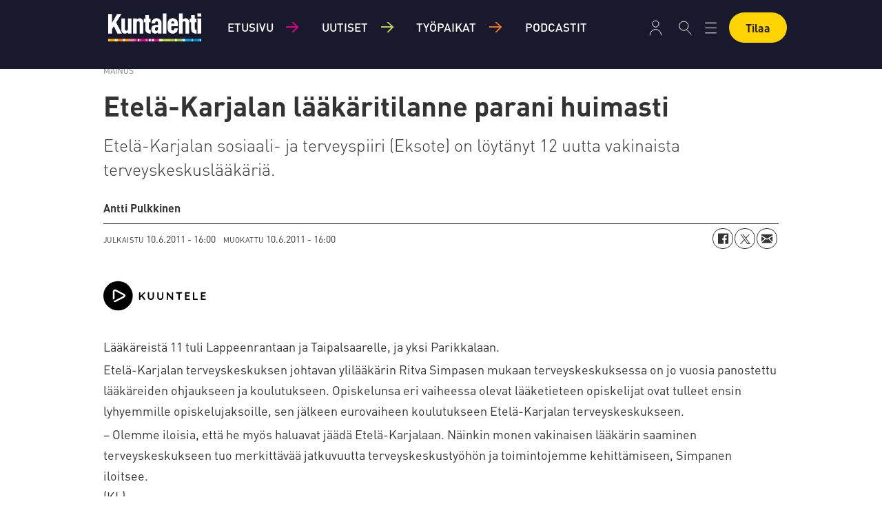

--- FILE ---
content_type: text/html; charset=UTF-8
request_url: https://www.kuntalehti.fi/uutiset/etelae-karjalan-laeaekaeritilanne-parani-huimasti/281993
body_size: 15314
content:
<!DOCTYPE html>
<html lang="fi-FI" dir="ltr" class="resp_fonts">

    <head>
                
                <script type="module">
                    import { ClientAPI } from '/view-resources/baseview/public/common/ClientAPI/index.js?v=1768294132-L4';
                    window.labClientAPI = new ClientAPI({
                        pageData: {
                            url: 'https://www.kuntalehti.fi/uutiset/etelae-karjalan-laeaekaeritilanne-parani-huimasti/281993',
                            pageType: 'article',
                            pageId: '281993',
                            section: 'uutiset',
                            title: 'Etelä-Karjalan lääkäritilanne parani huimasti',
                            seotitle: 'Etelä-Karjalan lääkäritilanne parani huimasti | Kuntalehti',
                            sometitle: 'Etelä-Karjalan lääkäritilanne parani huimasti | Kuntalehti',
                            description: 'Etelä-Karjalan sosiaali- ja terveyspiiri (Eksote) on löytänyt 12 uutta vakinaista terveyskeskuslääkäriä.',
                            seodescription: 'Etelä-Karjalan sosiaali- ja terveyspiiri (Eksote) on löytänyt 12 uutta vakinaista terveyskeskuslääkäriä.',
                            somedescription: 'Etelä-Karjalan sosiaali- ja terveyspiiri (Eksote) on löytänyt 12 uutta vakinaista terveyskeskuslääkäriä.',
                            device: 'desktop',
                            cmsVersion: '4.2.15',
                            contentLanguage: 'fi-FI',
                            published: '2011-06-10T13:00:00.000Z',
                            tags: ["uutiset"],
                            bylines: ["Antti Pulkkinen "],
                            site: {
                                domain: 'https://www.kuntalehti.fi',
                                id: '3',
                                alias: 'kuntalehti'
                            }
                            // Todo: Add paywall info ...
                        },
                        debug: false
                    });
                </script>

                <title>Etelä-Karjalan lääkäritilanne parani huimasti | Kuntalehti</title>
                <meta name="title" content="Etelä-Karjalan lääkäritilanne parani huimasti | Kuntalehti">
                <meta name="description" content="Etelä-Karjalan sosiaali- ja terveyspiiri (Eksote) on löytänyt 12 uutta vakinaista terveyskeskuslääkäriä.">
                <meta http-equiv="Content-Type" content="text/html; charset=utf-8">
                <link rel="canonical" href="https://www.kuntalehti.fi/uutiset/etelae-karjalan-laeaekaeritilanne-parani-huimasti/281993">
                <meta name="viewport" content="width=device-width, initial-scale=1">
                
                <meta property="og:type" content="article">
                <meta property="og:title" content="Etelä-Karjalan lääkäritilanne parani huimasti | Kuntalehti">
                <meta property="og:description" content="Etelä-Karjalan sosiaali- ja terveyspiiri (Eksote) on löytänyt 12 uutta vakinaista terveyskeskuslääkäriä.">
                <meta property="article:published_time" content="2011-06-10T13:00:00.000Z">
                <meta property="article:modified_time" content="2011-06-10T13:00:00.000Z">
                <meta property="article:author" content="Antti Pulkkinen ">
                <meta property="article:tag" content="uutiset">
                <meta property="og:image" content="https://www.kuntalehti.fi/view-resources/dachser2/public/kuntalehti/favicons/apple-touch-icon.png">
                <meta property="og:image:width" content="1200">
                <meta property="og:image:height" content="684">
                <meta name="twitter:card" content="summary_large_image">
                
                <meta name="twitter:title" content="Etelä-Karjalan lääkäritilanne parani huimasti | Kuntalehti">
                <meta name="twitter:description" content="Etelä-Karjalan sosiaali- ja terveyspiiri (Eksote) on löytänyt 12 uutta vakinaista terveyskeskuslääkäriä.">
                <meta name="twitter:image" content="https://www.kuntalehti.fi/view-resources/dachser2/public/kuntalehti/favicons/apple-touch-icon.png">
                <link rel="alternate" type="application/json+oembed" href="https://www.kuntalehti.fi/uutiset/etelae-karjalan-laeaekaeritilanne-parani-huimasti/281993?lab_viewport=oembed">

                
                <script rel="preload" href="https://static.voiceintuitive.com/widget.js" as="script"></script><script >
document.addEventListener("DOMContentLoaded", () => {
const container = document.querySelector("#main > div.bodytext.large-12.small-12.medium-12");
if (container) {
const newDiv = document.createElement("div");
newDiv.id = "voice-intuitive-root";
newDiv.className = "large-12";

container.insertBefore(newDiv, container.firstChild);
}
});
</script>
                
                
                <meta property="og:url" content="https://www.kuntalehti.fi/uutiset/etelae-karjalan-laeaekaeritilanne-parani-huimasti/281993">
                        <link type="image/x-icon" rel="icon" href="/view-resources/dachser2/public/kuntalehti/favicons/favicon.ico">
                        <link type="image/svg+xml" rel="icon" href="/view-resources/dachser2/public/kuntalehti/favicons/favicon.svg">
                        <link type="image/png" rel="icon" sizes="96x96" href="/view-resources/dachser2/public/kuntalehti/favicons/favicon-96x96.png">
                        <link type="image/png" rel="icon" sizes="192x192" href="/view-resources/dachser2/public/kuntalehti/favicons/web-app-manifest-192x192.png">
                        <link type="image/png" rel="icon" sizes="512x512" href="/view-resources/dachser2/public/kuntalehti/favicons/web-app-manifest-512x512.png">
                        <link type="image/png" rel="apple-touch-icon" sizes="180x180" href="/view-resources/dachser2/public/kuntalehti/favicons/apple-touch-icon.png">
                    
                <link href="https://fonts.googleapis.com/css?family=Merriweather:300,400,700,900" rel="stylesheet"  media="print" onload="this.media='all'" >
                <link rel="stylesheet" href="/view-resources/view/css/grid.css?v=1768294132-L4">
                <link rel="stylesheet" href="/view-resources/view/css/main.css?v=1768294132-L4">
                <link rel="stylesheet" href="/view-resources/view/css/colors.css?v=1768294132-L4">
                <link rel="stylesheet" href="/view-resources/view/css/print.css?v=1768294132-L4" media="print">
                <link rel="stylesheet" href="/view-resources/view/css/foundation-icons/foundation-icons.css?v=1768294132-L4">
                <link rel="stylesheet" href="/view-resources/view/css/site/kuntalehti.css?v=1768294132-L4">
                <style data-key="custom_properties">
                    :root{--primary: rgba(0,0,0,1);--secondary: rgba(255,255,255,1);--tertiary: rgba(142,216,248,1);--quaternary: rgba(244,121,32,1);--bg-primary: rgba(255,255,255,1);--bg-secondary: rgba(0,0,0,1);--bg-tertiary: rgba(25,25,45,1);--bg-quaternary: rgba(48,48,66,1);--bg-quinary: rgba(255,212,0,1);--bg-senary: rgba(230,243,249,1);--bg-septenary: rgba(142,216,248,1);--bg-octonary: rgba(244,121,32,1);}
                </style>
                <style data-key="background_colors">
                    .bg-primary {background-color: rgba(255,255,255,1);}.bg-secondary {background-color: rgba(0,0,0,1);color: #fff;}.bg-tertiary {background-color: rgba(25,25,45,1);color: #fff;}.bg-quaternary {background-color: rgba(48,48,66,1);color: #fff;}.bg-quinary {background-color: rgba(255,212,0,1);}.bg-senary {background-color: rgba(230,243,249,1);}.bg-septenary {background-color: rgba(142,216,248,1);}.bg-octonary {background-color: rgba(244,121,32,1);}@media (max-width: 1023px) { .color_mobile_bg-primary {background-color: rgba(255,255,255,1);}}@media (max-width: 1023px) { .color_mobile_bg-secondary {background-color: rgba(0,0,0,1);color: #fff;}}@media (max-width: 1023px) { .color_mobile_bg-tertiary {background-color: rgba(25,25,45,1);color: #fff;}}@media (max-width: 1023px) { .color_mobile_bg-quaternary {background-color: rgba(48,48,66,1);color: #fff;}}@media (max-width: 1023px) { .color_mobile_bg-quinary {background-color: rgba(255,212,0,1);}}@media (max-width: 1023px) { .color_mobile_bg-senary {background-color: rgba(230,243,249,1);}}@media (max-width: 1023px) { .color_mobile_bg-septenary {background-color: rgba(142,216,248,1);}}@media (max-width: 1023px) { .color_mobile_bg-octonary {background-color: rgba(244,121,32,1);}}
                </style>
                <style data-key="background_colors_opacity">
                    .bg-primary.op-bg_20 {background-color: rgba(255, 255, 255, 0.2);}.bg-primary.op-bg_40 {background-color: rgba(255, 255, 255, 0.4);}.bg-primary.op-bg_60 {background-color: rgba(255, 255, 255, 0.6);}.bg-primary.op-bg_80 {background-color: rgba(255, 255, 255, 0.8);}.bg-secondary.op-bg_20 {background-color: rgba(0, 0, 0, 0.2);color: #fff;}.bg-secondary.op-bg_40 {background-color: rgba(0, 0, 0, 0.4);color: #fff;}.bg-secondary.op-bg_60 {background-color: rgba(0, 0, 0, 0.6);color: #fff;}.bg-secondary.op-bg_80 {background-color: rgba(0, 0, 0, 0.8);color: #fff;}.bg-tertiary.op-bg_20 {background-color: rgba(25, 25, 45, 0.2);color: #fff;}.bg-tertiary.op-bg_40 {background-color: rgba(25, 25, 45, 0.4);color: #fff;}.bg-tertiary.op-bg_60 {background-color: rgba(25, 25, 45, 0.6);color: #fff;}.bg-tertiary.op-bg_80 {background-color: rgba(25, 25, 45, 0.8);color: #fff;}.bg-quaternary.op-bg_20 {background-color: rgba(48, 48, 66, 0.2);color: #fff;}.bg-quaternary.op-bg_40 {background-color: rgba(48, 48, 66, 0.4);color: #fff;}.bg-quaternary.op-bg_60 {background-color: rgba(48, 48, 66, 0.6);color: #fff;}.bg-quaternary.op-bg_80 {background-color: rgba(48, 48, 66, 0.8);color: #fff;}.bg-quinary.op-bg_20 {background-color: rgba(255, 212, 0, 0.2);}.bg-quinary.op-bg_40 {background-color: rgba(255, 212, 0, 0.4);}.bg-quinary.op-bg_60 {background-color: rgba(255, 212, 0, 0.6);}.bg-quinary.op-bg_80 {background-color: rgba(255, 212, 0, 0.8);}.bg-senary.op-bg_20 {background-color: rgba(230, 243, 249, 0.2);}.bg-senary.op-bg_40 {background-color: rgba(230, 243, 249, 0.4);}.bg-senary.op-bg_60 {background-color: rgba(230, 243, 249, 0.6);}.bg-senary.op-bg_80 {background-color: rgba(230, 243, 249, 0.8);}.bg-septenary.op-bg_20 {background-color: rgba(142, 216, 248, 0.2);}.bg-septenary.op-bg_40 {background-color: rgba(142, 216, 248, 0.4);}.bg-septenary.op-bg_60 {background-color: rgba(142, 216, 248, 0.6);}.bg-septenary.op-bg_80 {background-color: rgba(142, 216, 248, 0.8);}.bg-octonary.op-bg_20 {background-color: rgba(244, 121, 32, 0.2);}.bg-octonary.op-bg_40 {background-color: rgba(244, 121, 32, 0.4);}.bg-octonary.op-bg_60 {background-color: rgba(244, 121, 32, 0.6);}.bg-octonary.op-bg_80 {background-color: rgba(244, 121, 32, 0.8);}@media (max-width: 1023px) { .color_mobile_bg-primary.op-bg_20 {background-color: rgba(255, 255, 255, 0.2);}}@media (max-width: 1023px) { .color_mobile_bg-primary.op-bg_40 {background-color: rgba(255, 255, 255, 0.4);}}@media (max-width: 1023px) { .color_mobile_bg-primary.op-bg_60 {background-color: rgba(255, 255, 255, 0.6);}}@media (max-width: 1023px) { .color_mobile_bg-primary.op-bg_80 {background-color: rgba(255, 255, 255, 0.8);}}@media (max-width: 1023px) { .color_mobile_bg-secondary.op-bg_20 {background-color: rgba(0, 0, 0, 0.2);color: #fff;}}@media (max-width: 1023px) { .color_mobile_bg-secondary.op-bg_40 {background-color: rgba(0, 0, 0, 0.4);color: #fff;}}@media (max-width: 1023px) { .color_mobile_bg-secondary.op-bg_60 {background-color: rgba(0, 0, 0, 0.6);color: #fff;}}@media (max-width: 1023px) { .color_mobile_bg-secondary.op-bg_80 {background-color: rgba(0, 0, 0, 0.8);color: #fff;}}@media (max-width: 1023px) { .color_mobile_bg-tertiary.op-bg_20 {background-color: rgba(25, 25, 45, 0.2);color: #fff;}}@media (max-width: 1023px) { .color_mobile_bg-tertiary.op-bg_40 {background-color: rgba(25, 25, 45, 0.4);color: #fff;}}@media (max-width: 1023px) { .color_mobile_bg-tertiary.op-bg_60 {background-color: rgba(25, 25, 45, 0.6);color: #fff;}}@media (max-width: 1023px) { .color_mobile_bg-tertiary.op-bg_80 {background-color: rgba(25, 25, 45, 0.8);color: #fff;}}@media (max-width: 1023px) { .color_mobile_bg-quaternary.op-bg_20 {background-color: rgba(48, 48, 66, 0.2);color: #fff;}}@media (max-width: 1023px) { .color_mobile_bg-quaternary.op-bg_40 {background-color: rgba(48, 48, 66, 0.4);color: #fff;}}@media (max-width: 1023px) { .color_mobile_bg-quaternary.op-bg_60 {background-color: rgba(48, 48, 66, 0.6);color: #fff;}}@media (max-width: 1023px) { .color_mobile_bg-quaternary.op-bg_80 {background-color: rgba(48, 48, 66, 0.8);color: #fff;}}@media (max-width: 1023px) { .color_mobile_bg-quinary.op-bg_20 {background-color: rgba(255, 212, 0, 0.2);}}@media (max-width: 1023px) { .color_mobile_bg-quinary.op-bg_40 {background-color: rgba(255, 212, 0, 0.4);}}@media (max-width: 1023px) { .color_mobile_bg-quinary.op-bg_60 {background-color: rgba(255, 212, 0, 0.6);}}@media (max-width: 1023px) { .color_mobile_bg-quinary.op-bg_80 {background-color: rgba(255, 212, 0, 0.8);}}@media (max-width: 1023px) { .color_mobile_bg-senary.op-bg_20 {background-color: rgba(230, 243, 249, 0.2);}}@media (max-width: 1023px) { .color_mobile_bg-senary.op-bg_40 {background-color: rgba(230, 243, 249, 0.4);}}@media (max-width: 1023px) { .color_mobile_bg-senary.op-bg_60 {background-color: rgba(230, 243, 249, 0.6);}}@media (max-width: 1023px) { .color_mobile_bg-senary.op-bg_80 {background-color: rgba(230, 243, 249, 0.8);}}@media (max-width: 1023px) { .color_mobile_bg-septenary.op-bg_20 {background-color: rgba(142, 216, 248, 0.2);}}@media (max-width: 1023px) { .color_mobile_bg-septenary.op-bg_40 {background-color: rgba(142, 216, 248, 0.4);}}@media (max-width: 1023px) { .color_mobile_bg-septenary.op-bg_60 {background-color: rgba(142, 216, 248, 0.6);}}@media (max-width: 1023px) { .color_mobile_bg-septenary.op-bg_80 {background-color: rgba(142, 216, 248, 0.8);}}@media (max-width: 1023px) { .color_mobile_bg-octonary.op-bg_20 {background-color: rgba(244, 121, 32, 0.2);}}@media (max-width: 1023px) { .color_mobile_bg-octonary.op-bg_40 {background-color: rgba(244, 121, 32, 0.4);}}@media (max-width: 1023px) { .color_mobile_bg-octonary.op-bg_60 {background-color: rgba(244, 121, 32, 0.6);}}@media (max-width: 1023px) { .color_mobile_bg-octonary.op-bg_80 {background-color: rgba(244, 121, 32, 0.8);}}
                </style>
                <style data-key="border_colors">
                    .border-bg-primary{--border-color: var(--bg-primary);}.mobile_border-bg-primary{--mobile-border-color: var(--bg-primary);}.border-bg-secondary{--border-color: var(--bg-secondary);}.mobile_border-bg-secondary{--mobile-border-color: var(--bg-secondary);}.border-bg-tertiary{--border-color: var(--bg-tertiary);}.mobile_border-bg-tertiary{--mobile-border-color: var(--bg-tertiary);}.border-bg-quaternary{--border-color: var(--bg-quaternary);}.mobile_border-bg-quaternary{--mobile-border-color: var(--bg-quaternary);}.border-bg-quinary{--border-color: var(--bg-quinary);}.mobile_border-bg-quinary{--mobile-border-color: var(--bg-quinary);}.border-bg-senary{--border-color: var(--bg-senary);}.mobile_border-bg-senary{--mobile-border-color: var(--bg-senary);}.border-bg-septenary{--border-color: var(--bg-septenary);}.mobile_border-bg-septenary{--mobile-border-color: var(--bg-septenary);}.border-bg-octonary{--border-color: var(--bg-octonary);}.mobile_border-bg-octonary{--mobile-border-color: var(--bg-octonary);}
                </style>
                <style data-key="font_colors">
                    .primary {color: rgba(0,0,0,1) !important;}.secondary {color: rgba(255,255,255,1) !important;}.tertiary {color: rgba(142,216,248,1) !important;}.quaternary {color: rgba(244,121,32,1) !important;}@media (max-width: 1023px) { .color_mobile_primary {color: rgba(0,0,0,1) !important;}}@media (max-width: 1023px) { .color_mobile_secondary {color: rgba(255,255,255,1) !important;}}@media (max-width: 1023px) { .color_mobile_tertiary {color: rgba(142,216,248,1) !important;}}@media (max-width: 1023px) { .color_mobile_quaternary {color: rgba(244,121,32,1) !important;}}
                </style>
                <style data-key="image_gradient">
                    .image-gradient-bg-primary{--background-color: var(--bg-primary);}.color_mobile_image-gradient-bg-primary{--mobile-background-color: var(--bg-primary);}.image-gradient-bg-secondary{--background-color: var(--bg-secondary);}.color_mobile_image-gradient-bg-secondary{--mobile-background-color: var(--bg-secondary);}.image-gradient-bg-tertiary{--background-color: var(--bg-tertiary);}.color_mobile_image-gradient-bg-tertiary{--mobile-background-color: var(--bg-tertiary);}.image-gradient-bg-quaternary{--background-color: var(--bg-quaternary);}.color_mobile_image-gradient-bg-quaternary{--mobile-background-color: var(--bg-quaternary);}.image-gradient-bg-quinary{--background-color: var(--bg-quinary);}.color_mobile_image-gradient-bg-quinary{--mobile-background-color: var(--bg-quinary);}.image-gradient-bg-senary{--background-color: var(--bg-senary);}.color_mobile_image-gradient-bg-senary{--mobile-background-color: var(--bg-senary);}.image-gradient-bg-septenary{--background-color: var(--bg-septenary);}.color_mobile_image-gradient-bg-septenary{--mobile-background-color: var(--bg-septenary);}.image-gradient-bg-octonary{--background-color: var(--bg-octonary);}.color_mobile_image-gradient-bg-octonary{--mobile-background-color: var(--bg-octonary);}
                </style>
                <style data-key="custom_css_variables">
                :root {
                    --lab_page_width: 1003px;
                    --lab_columns_gutter: 11px;
                    --space-top: 100;
                    --space-top-adnuntiusAd: ;
                }

                @media(max-width: 767px) {
                    :root {
                        --lab_columns_gutter: 10px;
                    }
                }

                @media(min-width: 767px) {
                    :root {
                    }
                }
                </style>
<script src="/view-resources/public/common/JWTCookie.js?v=1768294132-L4"></script>
<script src="/view-resources/public/common/Paywall.js?v=1768294132-L4"></script>
                <script>
                window.Dac = window.Dac || {};
                (function () {
                    if (navigator) {
                        window.Dac.clientData = {
                            language: navigator.language,
                            userAgent: navigator.userAgent,
                            innerWidth: window.innerWidth,
                            innerHeight: window.innerHeight,
                            deviceByMediaQuery: getDeviceByMediaQuery(),
                            labDevice: 'desktop', // Device from labrador
                            device: 'desktop', // Device from varnish
                            paywall: {
                                isAuthenticated: isPaywallAuthenticated(),
                                toggleAuthenticatedContent: toggleAuthenticatedContent,
                                requiredProducts: [],
                            },
                            page: {
                                id: '281993',
                                extId: 'Kommuntorget-30371'
                            },
                            siteAlias: 'kuntalehti',
                            debug: window.location.href.includes('debug=1')
                        };
                        function getDeviceByMediaQuery() {
                            if (window.matchMedia('(max-width: 767px)').matches) return 'mobile';
                            if (window.matchMedia('(max-width: 1023px)').matches) return 'tablet';
                            return 'desktop';
                        }

                        function isPaywallAuthenticated() {
                            if (window.Dac && window.Dac.JWTCookie) {
                                var JWTCookie = new Dac.JWTCookie({ debug: false });
                                return JWTCookie.isAuthenticated();
                            }
                            return false;
                        }

                        function toggleAuthenticatedContent(settings) {
                            if (!window.Dac || !window.Dac.Paywall) {
                                return;
                            }
                            var Paywall = new Dac.Paywall();
                            var updateDOM = Paywall.updateDOM;

                            if(settings && settings.displayUserName) {
                                var userName = Paywall.getUserName().then((userName) => {
                                    updateDOM(userName !== false, userName, settings.optionalGreetingText);
                                });
                            } else {
                                updateDOM(window.Dac.clientData.paywall.isAuthenticated);
                            }
                        }
                    }
                }());
                </script>

                    <script type="module" src="/view-resources/baseview/public/common/baseview/moduleHandlers.js?v=1768294132-L4" data-cookieconsent="ignore"></script>
<!-- Global site tag (gtag.js) - Google Analytics -->
<script async src="https://www.googletagmanager.com/gtag/js?id=G-QMN29SK196"></script>
<script>
    window.dataLayer = window.dataLayer || [];
    function gtag(){dataLayer.push(arguments);}
    gtag('js', new Date());
    gtag('config', 'G-QMN29SK196');
</script>
                        <script async src="https://securepubads.g.doubleclick.net/tag/js/gpt.js"></script>
                        <script>
                            window.googletag = window.googletag || {cmd: []};

                            googletag.cmd.push(function() {
                                var handleAsTablet = (Dac.clientData.device === 'tablet' || Dac.clientData.innerWidth < 1316);

                                if (!(handleAsTablet && '' === 'true')) {
                                    googletag
                                        .defineSlot('/23326103839/kuntalehti/panorama', [[970,250], [980,400], [980,300], [980,250]], 'kuntalehti/panorama')
                                        .addService(googletag.pubads());
                                }
                                if (!(handleAsTablet && '' === 'true')) {
                                    googletag
                                        .defineSlot('/23326103839/kuntalehti/nauha1', [[980,300], [970,250], [980,250]], 'kuntalehti/nauha1')
                                        .addService(googletag.pubads());
                                }
                                if (!(handleAsTablet && '' === 'true')) {
                                    googletag
                                        .defineSlot('/23326103839/kuntalehti/nauha2', [[980,300], [970,250], [980,250]], 'kuntalehti/nauha2')
                                        .addService(googletag.pubads());
                                }
                                if (!(handleAsTablet && '' === 'true')) {
                                    googletag
                                        .defineSlot('/23326103839/kuntalehti/nauha3', [[980,300], [980,250], [970,250]], 'kuntalehti/nauha3')
                                        .addService(googletag.pubads());
                                }
                                if (!(handleAsTablet && '' === 'true')) {
                                    googletag
                                        .defineSlot('/23326103839/kuntalehti/nauha4', [[980,300], [980,250], [970,250]], 'kuntalehti/nauha4')
                                        .addService(googletag.pubads());
                                }
                                if (!(handleAsTablet && '' === 'true')) {
                                    googletag
                                        .defineSlot('/23326103839/kuntalehti/nauha5', [[980,300], [980,250], [970,250]], 'kuntalehti/nauha5')
                                        .addService(googletag.pubads());
                                }

                                googletag.pubads().setTargeting("env", "prod");
                                googletag.pubads().setTargeting("site", "kuntalehti");
                                googletag.pubads().setTargeting("section", "uutiset");
                                googletag.pubads().setTargeting("context", "article");
                                googletag.pubads().setTargeting("tags", "uutiset");

                                var useLadyLoading = true || false;
                                if (useLadyLoading) {
                                    googletag.pubads().enableLazyLoad({
                                        fetchMarginPercent: 40 || 150, // Fetch ad content when it is within 1.5 viewports of the visible area
                                        renderMarginPercent: 30 || 150,  // Render ads when they are within 1.5 viewports of the visible area
                                        mobileScaling: 2.0
                                    });
                                }
                                
                                googletag.pubads().enableSingleRequest();
                                googletag.pubads().collapseEmptyDivs();
                                googletag.enableServices();
                            });
                        </script>
                <link href="https://fonts.googleapis.com/css2?family=Oxygen+Mono&display=swap" rel="stylesheet"  media="print" onload="this.media='all'" >
                <style id="dachser-vieweditor-styles">
                    .mainMenu ul li a, .mainMenu ul li span, .pageHeader .hamburger .hamburger-container .mainMenu ul li { font-family: "Dinot Medium"; font-weight: 500; font-style: normal; text-transform: uppercase; letter-spacing: normal; color: #FFFFFF; }
                    .bottomBarMenu ul li a, .bottomBarMenu ul li span, .pageHeader .hamburger .hamburger-container .bottomBarMenu ul li { font-family: "Oxygen Mono"; font-weight: normal; font-style: normal; text-transform: uppercase; letter-spacing: normal; color: #FFFFFF; }
                    .mainMenu ul.children li a, .mainMenu ul.children li span, .pageHeader .hamburger .hamburger-container .mainMenu ul.children ul li { font-family: "Dinot Light"; font-weight: 300; font-style: normal; font-size: 0.875rem; text-transform: none; letter-spacing: normal; }
                    .articleHeader .headline { font-family: "Dinot Bold"; font-weight: 700; font-style: normal; font-size: 2.5rem; text-transform: none; letter-spacing: normal; }@media (max-width: 767px) { .resp_fonts .articleHeader .headline {font-size: calc(0.262vw * 24); } }
                    .articleHeader .subtitle { font-family: "Dinot Light"; font-weight: 300; font-style: normal; font-size: 1.5625rem; text-transform: none; letter-spacing: normal; }@media (max-width: 767px) { .resp_fonts .articleHeader .subtitle {font-size: calc(0.262vw * 18); } }
                    .bodytext { font-family: "Dinot Regular"; font-weight: 400; font-style: normal; font-size: 1.125rem; text-transform: none; letter-spacing: normal; }
                    .bodytext > h2 { font-family: "Dinot Bold"; font-weight: 700; font-style: normal; font-size: 1.75rem; text-transform: none; letter-spacing: normal; }@media (max-width: 767px) { .resp_fonts .bodytext > h2 {font-size: calc(0.262vw * 18); } }
                    .articleHeader .lab-article-section { font-family: "Oxygen Mono"; font-weight: normal; font-style: normal; font-size: 0.75rem; text-transform: none; letter-spacing: normal; }
                    .byline .name { font-family: "Dinot Bold"; font-weight: 700; font-style: normal; font-size: 1rem; text-transform: none; letter-spacing: normal; }
                    article .meta .dates { font-family: "Dinot Regular"; font-weight: 400; font-style: normal; font-size: 0.875rem; text-transform: none; letter-spacing: normal; }
                    article .articleHeader .caption { font-family: "Dinot Regular"; font-weight: 400; font-style: normal; font-size: 0.875rem; text-transform: none; letter-spacing: normal; }@media (max-width: 767px) { .resp_fonts article .articleHeader .caption {font-size: calc(0.262vw * 14); } }
                    .customMenu2 ul li a, customMenu2 ul li span, .pageHeader .hamburger .hamburger-container .customMenu2 ul li { font-family: "Dinot Bold"; font-weight: 700; font-style: normal; font-size: 1rem; text-transform: none; letter-spacing: normal; }
                    footer.page { font-family: "Dinot Light"; font-weight: 300; font-style: normal; text-transform: none; letter-spacing: normal; }
                    body { font-family: "Dinot Regular"; font-weight: 400; font-style: normal; text-transform: none; letter-spacing: normal; }
                    .factbox .fact a { font-family: "Dinot Regular"; font-weight: 400; font-style: normal; font-size: 1rem; text-transform: none; letter-spacing: normal; color: #e6f3f9; }
                    article.column { font-family: "Dinot Medium"; font-weight: 500; font-style: normal; font-size: 1.375rem; text-transform: none; letter-spacing: normal; }
                    article.column .content .kicker { font-family: "Oxygen Mono"; font-weight: normal; font-style: normal; font-size: 0.75rem; text-transform: none; letter-spacing: normal; }
                    .font-OxygenMono { font-family: "Oxygen Mono" !important; }
                    .font-OxygenMono.font-weight-normal { font-weight: normal !important; }
                    .font-DinotBlack { font-family: "Dinot Black" !important; }
                    .font-DinotBlack.font-weight-black { font-weight: 900 !important; }
                    .font-DinotBold { font-family: "Dinot Bold" !important; }
                    .font-DinotBold.font-weight-bold { font-weight: 700 !important; }
                    .font-DinotCondensed { font-family: "Dinot Condensed" !important; }
                    .font-DinotCondensed.font-weight-light { font-weight: 300 !important; }
                    .font-DinotCondensed.font-weight-normal { font-weight: 400 !important; }
                    .font-DinotCondensed.font-weight-bold { font-weight: 700 !important; }
                    .font-DinotCondensed.font-weight-black { font-weight: 900 !important; }
                    .font-DinotLight { font-family: "Dinot Light" !important; }
                    .font-DinotLight.font-weight-light { font-weight: 300 !important; }
                    .font-DinotMedium { font-family: "Dinot Medium" !important; }
                    .font-DinotMedium.font-weight-normal { font-weight: 500 !important; }
                    .font-DinotRegular { font-family: "Dinot Regular" !important; }
                    .font-DinotRegular.font-weight-normal { font-weight: 400 !important; }
                </style>
                <style id="css_variables"></style>
                <script>
                    window.dachserData = {
                        _data: {},
                        _instances: {},
                        get: function(key) {
                            return dachserData._data[key] || null;
                        },
                        set: function(key, value) {
                            dachserData._data[key] = value;
                        },
                        push: function(key, value) {
                            if (!dachserData._data[key]) {
                                dachserData._data[key] = [];
                            }
                            dachserData._data[key].push(value);
                        },
                        setInstance: function(key, identifier, instance) {
                            if (!dachserData._instances[key]) {
                                dachserData._instances[key] = {};
                            }
                            dachserData._instances[key][identifier] = instance;
                        },
                        getInstance: function(key, identifier) {
                            return dachserData._instances[key] ? dachserData._instances[key][identifier] || null : null;
                        },
                        reflow: () => {}
                    };
                </script>
                

                <script type="application/ld+json">
                [{"@context":"http://schema.org","@type":"WebSite","name":"kuntalehti","url":"https://www.kuntalehti.fi"},{"@context":"https://schema.org","@type":"NewsArticle","headline":"Etelä-Karjalan lääkäritilanne parani huimasti | Kuntalehti","description":"Etelä-Karjalan sosiaali- ja terveyspiiri (Eksote) on löytänyt 12 uutta vakinaista terveyskeskuslääkäriä.","mainEntityOfPage":{"@id":"https://www.kuntalehti.fi/uutiset/etelae-karjalan-laeaekaeritilanne-parani-huimasti/281993"},"availableLanguage":[{"@type":"Language","alternateName":"fi-FI"}],"image":[],"keywords":"uutiset","author":[{"@type":"Person","name":"Antti Pulkkinen "}],"publisher":{"@type":"Organization","name":"kuntalehti","logo":{"@type":"ImageObject","url":"/view-resources/dachser2/public/kuntalehti/logo.png"}},"datePublished":"2011-06-10T13:00:00.000Z","dateModified":"2011-06-10T13:00:00.000Z"}]
                </script>                
                
                
                <style >#toprow {
    margin-bottom: 5px;

    article.column {
        margin-bottom: 0;
    }

    & + .row {
        article.column {
            margin-bottom: 0;
        }
    }
}</style>



        <meta property="article:section" content="uutiset">
<script>
var k5aMeta = { "paid": 0, "author": ["Antti Pulkkinen "], "tag": ["uutiset"], "title": "Etelä-Karjalan lääkäritilanne parani huimasti | Kuntalehti", "teasertitle": "Etelä-Karjalan lääkäritilanne parani huimasti", "kicker": "", "url": "https://www.kuntalehti.fi/a/281993", "login": (Dac.clientData.paywall.isAuthenticated ? 1 : 0), "subscriber": (Dac.clientData.paywall.isAuthenticated ? 1 : 0), "subscriberId": (Dac.clientData.subscriberId ? `"${ Dac.clientData.subscriberId }"` : "") };
</script>
                <script src="//cl.k5a.io/6156b8c81b4d741e051f44c2.js" async></script>


        <style>
            :root {
                
                
            }
        </style>
        
        
    </head>

    <body class="l4 article site_kuntalehti section_uutiset"
        
        
        >

        
        <script>
        document.addEventListener("DOMContentLoaded", (event) => {
            setScrollbarWidth();
            window.addEventListener('resize', setScrollbarWidth);
        });
        function setScrollbarWidth() {
            const root = document.querySelector(':root');
            const width = (window.innerWidth - document.body.offsetWidth < 21) ? window.innerWidth - document.body.offsetWidth : 15;
            root.style.setProperty('--lab-scrollbar-width', `${ width }px`);
        }
        </script>

        
        <a href="#main" class="skip-link">Jump to main content</a>

        <header class="pageElement pageHeader">
    <div class="section grid-fixed">
    <div class="row">
    <div class="section leftSection">
<figure class="logo">
    <a href=" //kuntalehti.fi" aria-label="Siirry etusivulle">
        <img src="/view-resources/dachser2/public/kuntalehti/logo.png"
            alt="Siirry etusivulle. Logo, Kuntalehti"
            width="140"
            >
    </a>
</figure>
<nav class="navigation mainMenu dac-hidden-desktop-down expandable toggleChildren">
	<ul class="menu-list">
			<li class="first-list-item has-children">
				<a href="https://www.kuntalehti.fi/" target="_self">Etusivu</a>
				<ul class="children">
					<li class="dac-hidden-desktop-up dac-hidden-desktop-down">
						<a href="/tag/uusimmat" target="_self">Uusimmat</a>
					</li>
					<li class="dac-hidden-desktop-up dac-hidden-desktop-down">
						<a href="/tag/mostread/luetuimmat" target="_self">Luetuimmat</a>
					</li>
				</ul>
			</li>
			<li class="first-list-item has-children">
				<a href="/uutiset" target="_self">Uutiset</a>
				<ul class="children">
					<li class="">
						<a href="/uutiset" target="_self">Uutiset</a>
					</li>
					<li class="">
						<a href="/mielipiteet" target="_self">Mielipiteet</a>
					</li>
				</ul>
			</li>
			<li class="first-list-item has-children">
				<a href="https://www.kuntalehti.fi/tyopaikkauutiset" target="_self">Työpaikat</a>
				<ul class="children">
					<li class="">
						<a href="https://tyopaikkailmoitus.kuntalehti.fi" target="_self">Avoimet työpaikat</a>
					</li>
					<li class="">
						<a href="https://www.kuntalehti.fi/tyopaikkauutiset" target="_self">Työpaikkauutiset</a>
					</li>
					<li class="dac-hidden-desktop-down">
						<a href="https://www.kuntalehti.fi/tag/nimitykset" target="_self">Nimitykset</a>
					</li>
					<li class="">
						<a href="https://www.kuntalehti.fi/tyopaikkailmoitus" target="_self">Ilmoita työpaikasta</a>
					</li>
					<li class="">
						<a href="https://www.kuntalehti.fi/valinnat" target="_self">Ilmoita valinnasta</a>
					</li>
				</ul>
			</li>
			<li class="first-list-item ">
				<a href="/podcastit" target="_self">Podcastit</a>
			</li>
	</ul>
</nav>

		<script>
			(function () {
				// This is only called when the user presses the escape key.
				function closeElement(event, element) {
					if (event.key === 'Escape') {
						window.removeEventListener('keydown', closeElement);

						// Get all expanded elements and close them
						const expanded = document.querySelectorAll('nav.mainMenu.expandable .has-children.expanded');
						for (let i = 0; i < expanded.length; i++) {
							expanded[i].classList.remove('expanded');
							
							// Traverse up from the element the user has selected to see if it is a child of the expanded element
							// If it is, set focus to the first child, as that is the span element with tabindex. 
							// This is so that if the user has moved on from the menu, we shouldn't mess with the focus and flow
							if (document.activeElement.closest('.has-children') === expanded[i]) {
								expanded[i].children[0].focus();
							}
						}
					}
				}

				function toggleElement(event, element) {
					// Prevent the default link behavior
					event.preventDefault();

					// Check if there are other expanded elements and close them
					const expanded = document.querySelectorAll('nav.mainMenu.expandable .has-children.expanded');
					for (let i = 0; i < expanded.length; i++) {
						if (expanded[i] !== element.parentElement) {
							expanded[i].classList.remove('expanded');
						}
					}

					// Toggle the class "expanded" on the parent element
					// We toggle instead of add/remove the class because we don't know if we are opening or closing the element
					element.parentElement.classList.toggle('expanded');

					window.addEventListener('keydown', closeElement);
				}

				// Add extra element for carat and toggle functionality after the span or a element
				function addCarat(element) {
					const carat = document.createElement('span');
					carat.classList.add('carat');
					carat.tabIndex = '0';
					const sibling = element.querySelector(':scope > a') || element.querySelector(':scope > span');
					element.insertBefore(carat, sibling.nextSibling);
					element.tabIndex = '-1';
					if (sibling.tagName === 'A') {
						sibling.tabIndex = '0';
					} else if (sibling.tagName === 'SPAN') {
						sibling.tabIndex = '-1';
					}
				}

				// Get all elements with class "has-children" and add two events - one click event and one keydown event
				// Allow for the same expandable menu to be reused in different viewports by using different classes
				let classes = 'dac-hidden-desktop-down ';
				if (classes) {
					classes = '.' + classes.trim().split(' ').join('.');
				}

				const hasChildren = document.querySelectorAll(`nav.mainMenu${ classes }.expandable .has-children > span`);
				for (let i = 0; i < hasChildren.length; i++) {
					hasChildren[i].addEventListener('click', function(e) {
						toggleElement(e, this);
					});

					hasChildren[i].addEventListener('keydown', function (e) {
						// Check for both enter and space keys
						if (e.key === 'Enter' || e.key === ' ') {
							toggleElement(e, this);
						}
					});
				}

				// Get all elements with class "has-children" when toggleChildren is enabled and carat and toggle functionality 
				const hasChildrenToggle = document.querySelectorAll(`nav.mainMenu${ classes }.expandable.toggleChildren .has-children > span, nav.mainMenu${ classes }.expandable.toggleChildren .has-children > a`);
				for (let i = 0; i < hasChildrenToggle.length; i++) {

					// Add carat to the element
					addCarat(hasChildrenToggle[i].parentElement);

					if (hasChildrenToggle[i].tagName === 'A' || hasChildrenToggle[i].tagName === 'SPAN') {
						hasChildrenToggle[i].nextSibling.addEventListener('click', function(e) {
							toggleElement(e, hasChildrenToggle[i]);
						});

						hasChildrenToggle[i].nextSibling.addEventListener('keydown', function(e) {
							// Check for both enter and space keys
							if (e.key === 'Enter' || e.key === ' ') {
								toggleElement(e, hasChildrenToggle[i]);
							}
						});

						// Use with caution - ensure that parent li overlaps with child ul to avoid prematurely triggering leave
						if (hasChildrenToggle[i].closest('nav').classList.contains('toggleOnHover')) {
							hasChildrenToggle[i].addEventListener('mouseenter', function(e) {
								hasChildrenToggle[i].parentElement.classList.add('expanded');
							});

							hasChildrenToggle[i].parentElement.addEventListener('mouseleave', function(e) {
								hasChildrenToggle[i].parentElement.classList.remove('expanded');
							});
						}
					}
				}
			})();
		</script>


	<script>
		(function () {
			const menuLinks = document.querySelectorAll(`nav.mainMenu ul li a`);
			for (let i = 0; i < menuLinks.length; i++) {
				const link = menuLinks[i].pathname;
				if (link === window.location.pathname) {
					menuLinks[i].parentElement.classList.add('lab-link-active');
				} else {
					menuLinks[i].parentElement.classList.remove('lab-link-active');
				}
			}
		})();
	</script>


</div>
<div class="section rightSection">
<nav class="navigation customMenu1">
	<ul class="menu-list">
			<li class="first-list-item ">
				<a href="#" target="_self">Kirjaudu</a>
			</li>
	</ul>
</nav>



	<script>
		(function () {
			const menuLinks = document.querySelectorAll(`nav.customMenu1 ul li a`);
			for (let i = 0; i < menuLinks.length; i++) {
				const link = menuLinks[i].pathname;
				if (link === window.location.pathname) {
					menuLinks[i].parentElement.classList.add('lab-link-active');
				} else {
					menuLinks[i].parentElement.classList.remove('lab-link-active');
				}
			}
		})();
	</script>

<div data-id="pageElements-9" class="search to-be-expanded bonusButton">

        <button class="search-button search-expander" aria-label="Haku"  aria-expanded="false" aria-controls="search-input-9" >
                <i class="open fi-magnifying-glass"></i>
                <i class="close fi-magnifying-glass"></i>
        </button>

    <form class="search-container" action="/cse" method="get" role="search">
        <label for="search-input-9" class="visuallyhidden">Haku</label>
        <input type="text" id="search-input-9" name="q" placeholder="Haku...">
                <button id="bonusButton" class="bonusButton">
                        <span class="bonusText">Haku</span>
                </button>
    </form>
</div>

        <script>
            // Do the check for the search button inside the if statement, so we don't set a global const if there are multiple search buttons
            if (document.querySelector('[data-id="pageElements-9"] .search-button')) {
                // Now we can set a const that is only available inside the if scope
                const searchButton = document.querySelector('[data-id="pageElements-9"] .search-button');
                searchButton.addEventListener('click', (event) => {
                    event.preventDefault();
                    event.stopPropagation();

                    // Toggle the expanded class on the search button and set the aria-expanded attribute.
                    searchButton.parentElement.classList.toggle('expanded');
                    searchButton.setAttribute('aria-expanded', searchButton.getAttribute('aria-expanded') === 'true' ? 'false' : 'true');
                    searchButton.setAttribute('aria-label', searchButton.getAttribute('aria-expanded') === 'true' ? 'Sulje haku' : 'Avaa haku');

                    // Set focus to the input. 
                    // This might be dodgy due to moving focus automatically, but we'll keep it in for now.
                    if (searchButton.getAttribute('aria-expanded') === 'true') {
                        document.getElementById('search-input-9').focus();
                    }
                }, false);
            }

            if (document.getElementById('bonusButton')) {
                document.getElementById('bonusButton').addEventListener('click', (event) => {
                    document.querySelector('[data-id="pageElements-9"] .search-container').submit();
                }, false);
            }

            /*
                There should probably be some sort of sorting of the elements, so that if the search button is to the right,
                the tab order should be the input before the button.
                This is a job for future me.
            */
        </script>
<div class="hamburger to-be-expanded" data-id="pageElements-10">
    <div class="positionRelative">
        <span class="hamburger-button hamburger-expander ">
            <button class="burger-btn" aria-label="Avaa valikko" aria-expanded="false" aria-controls="hamburger-container" aria-haspopup="menu">
                    <i class="open fi-list"></i>
                    <i class="close fi-list"></i>
            </button>
        </span>
    </div>

        <div class="hamburger-container" id="hamburger-container">
            <div class="row">
<nav class="navigation mainMenu dac-hidden-desktop-up expandable toggleChildren">
	<ul class="menu-list">
			<li class="first-list-item has-children">
				<a href="https://www.kuntalehti.fi/" target="_self">Etusivu</a>
				<ul class="children">
					<li class="dac-hidden-desktop-up dac-hidden-desktop-down">
						<a href="/tag/uusimmat" target="_self">Uusimmat</a>
					</li>
					<li class="dac-hidden-desktop-up dac-hidden-desktop-down">
						<a href="/tag/mostread/luetuimmat" target="_self">Luetuimmat</a>
					</li>
				</ul>
			</li>
			<li class="first-list-item has-children">
				<a href="/uutiset" target="_self">Uutiset</a>
				<ul class="children">
					<li class="">
						<a href="/uutiset" target="_self">Uutiset</a>
					</li>
					<li class="">
						<a href="/mielipiteet" target="_self">Mielipiteet</a>
					</li>
				</ul>
			</li>
			<li class="first-list-item has-children">
				<a href="https://www.kuntalehti.fi/tyopaikkauutiset" target="_self">Työpaikat</a>
				<ul class="children">
					<li class="">
						<a href="https://tyopaikkailmoitus.kuntalehti.fi" target="_self">Avoimet työpaikat</a>
					</li>
					<li class="">
						<a href="https://www.kuntalehti.fi/tyopaikkauutiset" target="_self">Työpaikkauutiset</a>
					</li>
					<li class="dac-hidden-desktop-down">
						<a href="https://www.kuntalehti.fi/tag/nimitykset" target="_self">Nimitykset</a>
					</li>
					<li class="">
						<a href="https://www.kuntalehti.fi/tyopaikkailmoitus" target="_self">Ilmoita työpaikasta</a>
					</li>
					<li class="">
						<a href="https://www.kuntalehti.fi/valinnat" target="_self">Ilmoita valinnasta</a>
					</li>
				</ul>
			</li>
			<li class="first-list-item ">
				<a href="/podcastit" target="_self">Podcastit</a>
			</li>
	</ul>
</nav>

		<script>
			(function () {
				// This is only called when the user presses the escape key.
				function closeElement(event, element) {
					if (event.key === 'Escape') {
						window.removeEventListener('keydown', closeElement);

						// Get all expanded elements and close them
						const expanded = document.querySelectorAll('nav.mainMenu.expandable .has-children.expanded');
						for (let i = 0; i < expanded.length; i++) {
							expanded[i].classList.remove('expanded');
							
							// Traverse up from the element the user has selected to see if it is a child of the expanded element
							// If it is, set focus to the first child, as that is the span element with tabindex. 
							// This is so that if the user has moved on from the menu, we shouldn't mess with the focus and flow
							if (document.activeElement.closest('.has-children') === expanded[i]) {
								expanded[i].children[0].focus();
							}
						}
					}
				}

				function toggleElement(event, element) {
					// Prevent the default link behavior
					event.preventDefault();

					// Check if there are other expanded elements and close them
					const expanded = document.querySelectorAll('nav.mainMenu.expandable .has-children.expanded');
					for (let i = 0; i < expanded.length; i++) {
						if (expanded[i] !== element.parentElement) {
							expanded[i].classList.remove('expanded');
						}
					}

					// Toggle the class "expanded" on the parent element
					// We toggle instead of add/remove the class because we don't know if we are opening or closing the element
					element.parentElement.classList.toggle('expanded');

					window.addEventListener('keydown', closeElement);
				}

				// Add extra element for carat and toggle functionality after the span or a element
				function addCarat(element) {
					const carat = document.createElement('span');
					carat.classList.add('carat');
					carat.tabIndex = '0';
					const sibling = element.querySelector(':scope > a') || element.querySelector(':scope > span');
					element.insertBefore(carat, sibling.nextSibling);
					element.tabIndex = '-1';
					if (sibling.tagName === 'A') {
						sibling.tabIndex = '0';
					} else if (sibling.tagName === 'SPAN') {
						sibling.tabIndex = '-1';
					}
				}

				// Get all elements with class "has-children" and add two events - one click event and one keydown event
				// Allow for the same expandable menu to be reused in different viewports by using different classes
				let classes = 'dac-hidden-desktop-up ';
				if (classes) {
					classes = '.' + classes.trim().split(' ').join('.');
				}

				const hasChildren = document.querySelectorAll(`nav.mainMenu${ classes }.expandable .has-children > span`);
				for (let i = 0; i < hasChildren.length; i++) {
					hasChildren[i].addEventListener('click', function(e) {
						toggleElement(e, this);
					});

					hasChildren[i].addEventListener('keydown', function (e) {
						// Check for both enter and space keys
						if (e.key === 'Enter' || e.key === ' ') {
							toggleElement(e, this);
						}
					});
				}

				// Get all elements with class "has-children" when toggleChildren is enabled and carat and toggle functionality 
				const hasChildrenToggle = document.querySelectorAll(`nav.mainMenu${ classes }.expandable.toggleChildren .has-children > span, nav.mainMenu${ classes }.expandable.toggleChildren .has-children > a`);
				for (let i = 0; i < hasChildrenToggle.length; i++) {

					// Add carat to the element
					addCarat(hasChildrenToggle[i].parentElement);

					if (hasChildrenToggle[i].tagName === 'A' || hasChildrenToggle[i].tagName === 'SPAN') {
						hasChildrenToggle[i].nextSibling.addEventListener('click', function(e) {
							toggleElement(e, hasChildrenToggle[i]);
						});

						hasChildrenToggle[i].nextSibling.addEventListener('keydown', function(e) {
							// Check for both enter and space keys
							if (e.key === 'Enter' || e.key === ' ') {
								toggleElement(e, hasChildrenToggle[i]);
							}
						});

						// Use with caution - ensure that parent li overlaps with child ul to avoid prematurely triggering leave
						if (hasChildrenToggle[i].closest('nav').classList.contains('toggleOnHover')) {
							hasChildrenToggle[i].addEventListener('mouseenter', function(e) {
								hasChildrenToggle[i].parentElement.classList.add('expanded');
							});

							hasChildrenToggle[i].parentElement.addEventListener('mouseleave', function(e) {
								hasChildrenToggle[i].parentElement.classList.remove('expanded');
							});
						}
					}
				}
			})();
		</script>


	<script>
		(function () {
			const menuLinks = document.querySelectorAll(`nav.mainMenu ul li a`);
			for (let i = 0; i < menuLinks.length; i++) {
				const link = menuLinks[i].pathname;
				if (link === window.location.pathname) {
					menuLinks[i].parentElement.classList.add('lab-link-active');
				} else {
					menuLinks[i].parentElement.classList.remove('lab-link-active');
				}
			}
		})();
	</script>

<nav class="navigation mainMenu dac-hidden-desktop-down">
	<ul class="menu-list">
			<li class="first-list-item has-children">
				<a href="https://www.kuntalehti.fi/" target="_self">Etusivu</a>
				<ul class="children">
					<li class="dac-hidden-desktop-up dac-hidden-desktop-down">
						<a href="/tag/uusimmat" target="_self">Uusimmat</a>
					</li>
					<li class="dac-hidden-desktop-up dac-hidden-desktop-down">
						<a href="/tag/mostread/luetuimmat" target="_self">Luetuimmat</a>
					</li>
				</ul>
			</li>
			<li class="first-list-item has-children">
				<a href="/uutiset" target="_self">Uutiset</a>
				<ul class="children">
					<li class="">
						<a href="/uutiset" target="_self">Uutiset</a>
					</li>
					<li class="">
						<a href="/mielipiteet" target="_self">Mielipiteet</a>
					</li>
				</ul>
			</li>
			<li class="first-list-item has-children">
				<a href="https://www.kuntalehti.fi/tyopaikkauutiset" target="_self">Työpaikat</a>
				<ul class="children">
					<li class="">
						<a href="https://tyopaikkailmoitus.kuntalehti.fi" target="_self">Avoimet työpaikat</a>
					</li>
					<li class="">
						<a href="https://www.kuntalehti.fi/tyopaikkauutiset" target="_self">Työpaikkauutiset</a>
					</li>
					<li class="dac-hidden-desktop-down">
						<a href="https://www.kuntalehti.fi/tag/nimitykset" target="_self">Nimitykset</a>
					</li>
					<li class="">
						<a href="https://www.kuntalehti.fi/tyopaikkailmoitus" target="_self">Ilmoita työpaikasta</a>
					</li>
					<li class="">
						<a href="https://www.kuntalehti.fi/valinnat" target="_self">Ilmoita valinnasta</a>
					</li>
				</ul>
			</li>
			<li class="first-list-item ">
				<a href="/podcastit" target="_self">Podcastit</a>
			</li>
	</ul>
</nav>



	<script>
		(function () {
			const menuLinks = document.querySelectorAll(`nav.mainMenu ul li a`);
			for (let i = 0; i < menuLinks.length; i++) {
				const link = menuLinks[i].pathname;
				if (link === window.location.pathname) {
					menuLinks[i].parentElement.classList.add('lab-link-active');
				} else {
					menuLinks[i].parentElement.classList.remove('lab-link-active');
				}
			}
		})();
	</script>

<nav class="navigation bottomBarMenu">
	<ul class="menu-list">
			<li class="first-list-item ">
				<a href="/mediatiedot" target="_self">Mediatiedot</a>
			</li>
			<li class="first-list-item ">
				<a href="/laheta-juttuvinkki" target="_self">Juttuvinkki</a>
			</li>
			<li class="first-list-item ">
				<a href="/laheta-palautetta" target="_self">Palaute</a>
			</li>
			<li class="first-list-item ">
				<a href="/toimitus" target="_self">Toimitus</a>
			</li>
			<li class="first-list-item ">
				<a href="https://kl-kustannus.fi/tietosuoja" target="_blank">Rekisteriseloste</a>
			</li>
			<li class="first-list-item ">
				<a href="/yhteystiedot" target="_self">Yhteystiedot</a>
			</li>
	</ul>
</nav>



	<script>
		(function () {
			const menuLinks = document.querySelectorAll(`nav.bottomBarMenu ul li a`);
			for (let i = 0; i < menuLinks.length; i++) {
				const link = menuLinks[i].pathname;
				if (link === window.location.pathname) {
					menuLinks[i].parentElement.classList.add('lab-link-active');
				} else {
					menuLinks[i].parentElement.classList.remove('lab-link-active');
				}
			}
		})();
	</script>


            </div>
        </div>
</div>

<script>
    (function(){
        const burgerButton = document.querySelector('[data-id="pageElements-10"] .burger-btn');
        const dropdownCloseSection = document.querySelector('[data-id="pageElements-10"] .dropdown-close-section');

        function toggleDropdown() {
            // Toggle the expanded class and aria-expanded attribute
            document.querySelector('[data-id="pageElements-10"].hamburger.to-be-expanded').classList.toggle('expanded');
            burgerButton.setAttribute('aria-expanded', burgerButton.getAttribute('aria-expanded') === 'true' ? 'false' : 'true');
            burgerButton.setAttribute('aria-label', burgerButton.getAttribute('aria-expanded') === 'true' ? 'Sulje valikko' : 'Avaa valikko');

            // This doesn't seem to do anything? But there's styling dependent on it some places
            document.body.classList.toggle('hamburger-expanded');
        }

        // Called via the eventlistener - if the key is Escape, toggle the dropdown and remove the eventlistener
        function closeDropdown(e) {
            if(e.key === 'Escape') {
                toggleDropdown();
                // Set the focus back on the button when clicking escape, so the user can continue tabbing down
                // the page in a natural flow
                document.querySelector('[data-id="pageElements-10"] .burger-btn').focus();
                window.removeEventListener('keydown', closeDropdown);
            }
        }

        if(burgerButton) {
            burgerButton.addEventListener('click', function(e) {
                e.preventDefault();
                toggleDropdown();

                // If the menu gets expanded, add the eventlistener that will close it on pressing Escape
                // else, remove the eventlistener otherwise it will continue to listen for escape even if the menu is closed.
                if(document.querySelector('[data-id="pageElements-10"] .burger-btn').getAttribute('aria-expanded') === 'true') {
                    window.addEventListener('keydown', closeDropdown);
                } else {
                    window.removeEventListener('keydown', closeDropdown);
                }
            })
        }
        if (dropdownCloseSection) {
            dropdownCloseSection.addEventListener('click', function(e) {
                e.preventDefault();
                toggleDropdown();
            });
        }

        document.querySelectorAll('.hamburger .hamburger-expander, .hamburger .hamburger-container, .stop-propagation').forEach(function (element) {
            element.addEventListener('click', function (e) {
                e.stopPropagation();
            });
        });
    }());
</script>
<nav class="navigation customMenu2 dac-hidden-desktop-down">
	<ul class="menu-list">
			<li class="first-list-item ">
				<a href="https://services3.kustantajapalvelut.fi/eAsiointi/Kunta/index.php" target="_self">Tilaa</a>
			</li>
	</ul>
</nav>



	<script>
		(function () {
			const menuLinks = document.querySelectorAll(`nav.customMenu2 ul li a`);
			for (let i = 0; i < menuLinks.length; i++) {
				const link = menuLinks[i].pathname;
				if (link === window.location.pathname) {
					menuLinks[i].parentElement.classList.add('lab-link-active');
				} else {
					menuLinks[i].parentElement.classList.remove('lab-link-active');
				}
			}
		})();
	</script>


</div>

</div>

</div>


    <script>
        (function () {
            if (!'IntersectionObserver' in window) { return;}

            var scrollEvents = scrollEvents || [];

            if (scrollEvents) {
                const domInterface = {
                    classList: {
                        remove: () => {},
                        add: () => {}
                    },
                    style: {
                        cssText: ''
                    }
                };
                scrollEvents.forEach(function(event) {
                    var callback = function (entries, observer) {
                        if (!entries[0]) { return; }
                        if (entries[0].isIntersecting) {
                            event.styles.forEach(function(item) {
                                (document.querySelector(item.selector) || domInterface).style.cssText = "";
                            });
                            event.classes.forEach(function(item) {
                                item.class.forEach(function(classname) {
                                    (document.querySelector(item.selector) || domInterface).classList.remove(classname);
                                });
                            });
                        } else {
                            event.styles.forEach(function(item) {
                                (document.querySelector(item.selector) || domInterface).style.cssText = item.style;
                            });
                            event.classes.forEach(function(item) {
                                item.class.forEach(function(classname) {
                                    (document.querySelector(item.selector) || domInterface).classList.add(classname);
                                });
                            });
                        }
                    };

                    var observer = new IntersectionObserver(callback, {
                        rootMargin: event.offset,
                        threshold: 1
                    });
                    var target = document.querySelector(event.target);
                    if (target) {
                        observer.observe(target);
                    }
                });
            }
        }());

        window.Dac.clientData.paywall.toggleAuthenticatedContent(); 
    </script>
</header>

        

        
                


        <section id="mainArticleSection" class="main article">
            <div data-element-guid="cff0e0f9-373a-4357-bbd8-f2c6624a75a5" class="placeholder placement-top">
<div data-element-guid="fd6381f8-6c51-4c5c-b7a6-4079a1ccd0c0" class="column google-ad small-12 large-12 small-abs-12 large-abs-12 display-label"  style="">

        <span class="ad-label">Mainos</span>
        <div class="adunit" id="kuntalehti/panorama" ></div>
        <script>
            googletag.cmd.push(function() {
                googletag.display('kuntalehti/panorama');
            });
        </script>
</div>

</div>
            <main class="pageWidth">
                <article class=" "
                    
                >

                    <section class="main article k5a-article" id="main">

                            <div></div>
<script>
(function() {
    let windowUrl = window.location.href;
    windowUrl = windowUrl.substring(windowUrl.indexOf('?') + 1);
    let messageElement = document.querySelector('.shareableMessage');
    if (windowUrl && windowUrl.includes('code') && windowUrl.includes('expires')) {
        messageElement.style.display = 'block';
    } 
})();
</script>


                        <div data-element-guid="0652a355-ae15-4f22-8916-bbb77b79697e" class="articleHeader column">

    


    <h1 class="headline mainTitle " style="">Etelä-Karjalan lääkäritilanne parani huimasti</h1>
    <h2 class="subtitle " style="">Etelä-Karjalan sosiaali- ja terveyspiiri (Eksote) on löytänyt 12 uutta vakinaista terveyskeskuslääkäriä.</h2>



    <div class="media">
            
            
            
            
            
            
            
            
            
            
            
            
            
        <div class="floatingText"></div>
    </div>







        <div data-element-guid="824abba7-bfb7-461f-a188-c4d3ddbcfe56" class="meta">
    

    <div class="bylines">
        <div data-element-guid="0cb5a355-8335-4d7b-d8d9-5a7a666b5638" class="byline column" itemscope itemtype="http://schema.org/Person">
    
    <div class="content">
            
        <address class="name">

                <span class="lab-hidden-byline-name" itemprop="name">Antti Pulkkinen </span>
                    <span class="firstname ">Antti Pulkkinen</span>
        </address>
    </div>
</div>

        
    </div>
    
    <div class="dates">
    
        <span class="dateGroup datePublished">
            <span class="dateLabel">Julkaistu</span>
            <time datetime="2011-06-10T13:00:00.000Z" title="Julkaistu 10.6.2011 - 16:00">10.6.2011 - 16:00</time>
        </span>
            <span class="dateGroup dateModified">
                <span class="dateLabel">Muokattu</span>
                <time datetime="2011-06-10T13:00:00.000Z" title="Muokattu 10.6.2011 - 16:00">10.6.2011 - 16:00</time>
            </span>
    </div>


    <div class="social">
            <a target="_blank" href="https://www.facebook.com/sharer.php?u=https%3A%2F%2Fwww.kuntalehti.fi%2Fuutiset%2Fetelae-karjalan-laeaekaeritilanne-parani-huimasti%2F281993" class="fi-social-facebook" aria-label="Jaa Facebookissa"></a>
            <a target="_blank" href="https://twitter.com/intent/tweet?url=https%3A%2F%2Fwww.kuntalehti.fi%2Fuutiset%2Fetelae-karjalan-laeaekaeritilanne-parani-huimasti%2F281993" class="fi-social-twitter" aria-label="Jaa X:ssä (Twitterissä)"></a>
            <a target="_blank" href="mailto:?subject=Etel%C3%A4-Karjalan%20l%C3%A4%C3%A4k%C3%A4ritilanne%20parani%20huimasti&body=Etel%C3%A4-Karjalan%20sosiaali-%20ja%20terveyspiiri%20(Eksote)%20on%20l%C3%B6yt%C3%A4nyt%2012%20uutta%20vakinaista%20terveyskeskusl%C3%A4%C3%A4k%C3%A4ri%C3%A4.%0Dhttps%3A%2F%2Fwww.kuntalehti.fi%2Fuutiset%2Fetelae-karjalan-laeaekaeritilanne-parani-huimasti%2F281993" class="fi-mail" aria-label="Jaa sähköpostitse"></a>
    </div>



</div>

</div>


                        

                        
                        


                        

                        <div data-element-guid="824abba7-bfb7-461f-a188-c4d3ddbcfe56" class="bodytext large-12 small-12 medium-12">
    
    

    <div>
<p>Lääkäreistä 11 tuli Lappeenrantaan ja Taipalsaarelle, ja yksi Parikkalaan.</p>
<p>Etelä-Karjalan terveyskeskuksen johtavan ylilääkärin Ritva Simpasen mukaan terveyskeskuksessa on jo vuosia panostettu lääkäreiden ohjaukseen ja koulutukseen. Opiskelunsa eri vaiheessa olevat lääketieteen opiskelijat ovat tulleet ensin lyhyemmille opiskelujaksoille, sen jälkeen eurovaiheen koulutukseen Etelä-Karjalan terveyskeskukseen.<!-- Either there are no banners, they are disabled or none qualified for this location! --></p>
<div>– Olemme iloisia, että he myös haluavat jäädä Etelä-Karjalaan. Näinkin monen vakinaisen lääkärin saaminen terveyskeskukseen tuo merkittävää jatkuvuutta terveyskeskustyöhön ja toimintojemme kehittämiseen, Simpanen iloitsee. </div>
<div>(KL)</div>
<div><a href="http://www.eksote.fi/Tiedote.asp?TiedoteID=9173&amp;NakymaID=1">Eksoten tiedote asiasta</a></div>
</div>
<p><!--<div id="aihenosto" style="width:100%; margin:1rem 0 1rem 0; padding: 2rem 0 2rem 0; background-color: #eaeb86; text-align: center"><h2 style="font-size: 1.8rem;font-weight:400"><a href="https://kuntalehti.fi/uutiset-aihe/kehysriihi/" style="text-decoration:underline">Lue tästä</a> kaikki jutut kehysriihestä</h2></div>--></p>

    

    
</div>


                        


                        
<div data-element-guid="824abba7-bfb7-461f-a188-c4d3ddbcfe56" class="column articleFooter">
    <span class="tags">
        <a href="/tag/uutiset">uutiset</a>
    </span>
    
</div>


                        <div class="row social">
                            <div class="column large-12 small-12">
                                    <a target="_blank" href="https://www.facebook.com/sharer.php?u=https%3A%2F%2Fwww.kuntalehti.fi%2Fuutiset%2Fetelae-karjalan-laeaekaeritilanne-parani-huimasti%2F281993" class="fi-social-facebook" aria-label="Jaa Facebookissa"></a>
                                    <a target="_blank" href="https://twitter.com/intent/tweet?url=https%3A%2F%2Fwww.kuntalehti.fi%2Fuutiset%2Fetelae-karjalan-laeaekaeritilanne-parani-huimasti%2F281993" class="fi-social-twitter" aria-label="Jaa X:ssä (Twitterissä)"></a>
                                    <a target="_blank" href="mailto:?subject=Etel%C3%A4-Karjalan%20l%C3%A4%C3%A4k%C3%A4ritilanne%20parani%20huimasti&body=Etel%C3%A4-Karjalan%20sosiaali-%20ja%20terveyspiiri%20(Eksote)%20on%20l%C3%B6yt%C3%A4nyt%2012%20uutta%20vakinaista%20terveyskeskusl%C3%A4%C3%A4k%C3%A4ri%C3%A4.%0Dhttps%3A%2F%2Fwww.kuntalehti.fi%2Fuutiset%2Fetelae-karjalan-laeaekaeritilanne-parani-huimasti%2F281993" class="fi-mail" aria-label="Jaa sähköpostitse"></a>
                            </div>
                        </div>

                    </section>
                    
                </article>
                <section class="related desktop-fullWidth mobile-fullWidth fullwidthTarget">
                <div data-element-guid="de64b7fe-2412-41f7-84c2-c37176f4873f" class="page-content"></div>

                </section>
            </main>
            
            
        </section>

            <template class="definitionTemplate">
                <div class="definitionPopup">
                    <div class="definitionInfo">
                        <p></p>
                        <span></span>
                        <button class="definitionClose">&#10005;</button>
                    </div>
                </div>
            </template>


        <script>
                (function(){
                    const audioPlayers = document.querySelectorAll('.dacInlineAudio');
                    for (const audioPlayer of audioPlayers) {
                        window.dachserData.push('audioInline', audioPlayer);
                    }

                    window.onload = function() {
                        if (window.Dac && window.Dac.Definition) {
                            const definition = new Dac.Definition();
                            definition.setup();   
                        }
                    };
                })();
        </script>
            <script>
                window.lab_article_data = window.lab_article_data || {};
                if (lab_article_data[281993]) {
                    lab_article_data[281993].tagsString = 'uutiset';
                    lab_article_data[281993].section = 'uutiset';
                    lab_article_data[281993].pageType = 'article';
                } else {
                    lab_article_data[281993] = {
                        tagsString: 'uutiset'
                        , section: 'uutiset'
                        , pageType: 'article'
                    };
                    
                }
            </script>

        

<footer class="page">
    <div data-element-guid="511d2929-8b2d-4bf5-99c9-053cb3d66c74" class="row-section desktop-space-outsideBottom-none mobile-space-outsideBottom-none bg-tertiary color_mobile_bg-tertiary hasContentPadding mobile-hasContentPadding" style="">
<div class="row small-12 large-12 desktop-space-outsideBottom-none mobile-space-outsideBottom-none bg-tertiary color_mobile_bg-tertiary hasContentPadding mobile-hasContentPadding" style=""><div data-element-guid="37a2df16-85fc-4ac4-b6c6-29a08ade9a79" class="columns small-12 large-4 small-abs-12 large-abs-4"><div data-element-guid="65d4b785-fb61-4492-b075-4fe3c7b97d0c" class="row small-12 large-12" style=""><div data-element-guid="b2a373b6-f7f0-4155-9b9a-f0d39a5cc445" class="column text_singleline small-12 large-12 small-abs-12 large-abs-4">
    
    <h2 class="content singleline t22 tm23 font-Dinot Black" style=" ">
        KL-Kustannus Oy
<br>Toinen Linja 14
<br>00530 Helsinki
    </h2>
</div><article data-element-guid="03faedbc-79b2-43a2-8ce3-f22287e9dc7c" class="column small-12 large-12 small-abs-12 large-abs-4 " data-site-alias="" data-section="" data-instance="100351" itemscope>
    
    <div class="content" style="">
        
        <a itemprop="url" target="_blank" class="" href="https://www.google.com/maps/place/Kuntatalo/@60.1840066,24.9395961,17z/data=!3m1!4b1!4m5!3m4!1s0x46920a2a371b1cb5:0xab62383849af50b0!8m2!3d60.1840626!4d24.9408316" data-k5a-url="/a/null" rel="">


        <div class="media ">
            <div class="floatingText">

                <div class="labels">
                </div>
            </div>
            

        </div>


        
            <h2 itemprop="headline" 
    class="headline t16 tm16 font-weight-black m-font-weight-black"
    style=""
    >Sijainti kartalla
</h2>

        




        </a>

        <time itemprop="datePublished" datetime=""></time>
    </div>
</article>
</div>
</div><div data-element-guid="79f93a19-3487-4b24-8c77-d17ba19b813b" class="columns small-12 large-4 small-abs-12 large-abs-4"><div data-element-guid="93d14da6-3211-420d-b59f-7112f5745ef7" class="row small-12 large-12" style=""><article data-element-guid="b1500e43-4a98-47ac-8a6d-dadba71a754f" class="column small-12 large-12 small-abs-12 large-abs-4 " data-site-alias="" data-section="" data-instance="100352" itemscope>
    
    <div class="content" style="">
        
        


        <div class="media ">
            <div class="floatingText">

                <div class="labels">
                </div>
            </div>
            

        </div>


        
            <h2 itemprop="headline" 
    class="headline t16 tm17 font-weight-black m-font-weight-black tertiary color_mobile_tertiary"
    style=""
    >Asiakaspalvelu ja
työpaikkailmoitukset
</h2>
            <p itemprop="description" 
    class="subtitle font-weight-bold m-font-weight-bold"
    style=""
    >
    <a href="mailto:asiakaspalvelu@kuntalehti.fi">asiakaspalvelu@kuntalehti.fi</a><br>050 599 6681
</p>


        




        

        <time itemprop="datePublished" datetime=""></time>
    </div>
</article>
<article data-element-guid="67bbe3be-fa5d-42d9-b9e0-65709a739f71" class="column small-12 large-12 small-abs-12 large-abs-4 " data-site-alias="" data-section="" data-instance="100355" itemscope>
    
    <div class="content" style="">
        
        


        <div class="media ">
            <div class="floatingText">

                <div class="labels">
                </div>
            </div>
            

        </div>


        
            <h2 itemprop="headline" 
    class="headline t16 tm17 font-weight-black m-font-weight-black tertiary color_mobile_tertiary"
    style=""
    >Tilaukset ja muutokset
</h2>
            <p itemprop="description" 
    class="subtitle font-weight-bold m-font-weight-bold"
    style=""
    >
    <a href="mailto:kuntalehti@atex.com">kuntalehti@atex.com</a><br>03 4246 5375
</p>


        




        

        <time itemprop="datePublished" datetime=""></time>
    </div>
</article>
</div>
</div><div data-element-guid="439326f4-b0d3-496d-8aac-61ae67440a45" class="columns small-12 large-4 small-abs-12 large-abs-4"><div data-element-guid="ea0239e1-e295-4446-8d90-fdd38fb2fcdd" class="row small-12 large-12" style=""><article data-element-guid="aab59fa4-1de3-49e6-a64a-34553db8d7ed" class="column small-12 large-12 small-abs-12 large-abs-4 " data-site-alias="" data-section="" data-instance="100353" itemscope>
    
    <div class="content" style="">
        
        


        <div class="media ">
            <div class="floatingText">

                <div class="labels">
                </div>
            </div>
            

        </div>


        
            <h2 itemprop="headline" 
    class="headline t16 tm17 font-weight-black m-font-weight-black tertiary color_mobile_tertiary"
    style=""
    >Ilmoitusmyynti
</h2>
            <p itemprop="description" 
    class="subtitle font-weight-bold m-font-weight-bold"
    style=""
    >
    Marianne Lohilahti<br><a href="mailto:marianne.lohilahti@kuntalehti.fi">marianne.lohilahti@kuntalehti.fi</a><br>040 708 6640 <br><br>Inkeri Valtonen <br><a href="mailto:inkeri.valtonen@dorimedia.fi" target="_blank">inkeri.valtonen@dorimedia.fi</a><br>040 717 8614
</p>


        




        

        <time itemprop="datePublished" datetime=""></time>
    </div>
</article>
<article data-element-guid="7cef3e4f-d0db-43ab-9202-20e653f75876" class="column small-12 large-12 small-abs-12 large-abs-4 " data-site-alias="" data-section="" data-instance="100357" itemscope>
    
    <div class="content" style="">
        
        


        <div class="media ">
            <div class="floatingText">

                <div class="labels">
                </div>
            </div>
            

        </div>


        
            <h2 itemprop="headline" 
    class="headline t16 tm17 font-weight-black m-font-weight-black tertiary color_mobile_tertiary"
    style=""
    >Toimitus
</h2>
            <p itemprop="description" 
    class="subtitle font-weight-bold m-font-weight-bold"
    style=""
    >
    Yhteystiedot<br>Henkilöstö<br><a href="https://www.kuntalehti.fi/mediatiedot">Mediakortti</a>
</p>


        




        

        <time itemprop="datePublished" datetime=""></time>
    </div>
</article>
</div>
</div></div>
</div>
<div data-element-guid="df5c138a-b6a1-4129-8421-9b50d3810667" class="row-section desktop-space-outsideBottom-none mobile-space-outsideBottom-none bg-quaternary color_mobile_bg-quaternary hasContentPadding mobile-hasContentPadding" style="">
<div class="row small-12 large-12 desktop-space-outsideBottom-none mobile-space-outsideBottom-none bg-quaternary color_mobile_bg-quaternary hasContentPadding mobile-hasContentPadding" style=""><div data-element-guid="6a10e99f-9ad5-4d86-b77e-377e7e0c848f" class="columns small-12 large-12 small-abs-12 large-abs-12"><div data-element-guid="6967bcac-254e-47c9-9cf3-1bd94c4eaf94" class="row small-12 large-12" style=""><article data-element-guid="7649fd6c-6d40-4ae6-bf0d-d254ef9e66ab" class="column small-12 large-12 small-abs-12 large-abs-12 " data-site-alias="" data-section="" data-instance="100344" itemscope>
    
    <div class="content" style="">
        
        


        <div class="media ">
            <div class="floatingText">

                <div class="labels">
                </div>
            </div>
            

        </div>


        
            <h2 itemprop="headline" 
    class="headline t28"
    style=""
    ><a href="https://studiolinjat.fi/">Studio Linjat
</a>
</h2>

        




        

        <time itemprop="datePublished" datetime=""></time>
    </div>
</article>
<article data-element-guid="4aa77c6a-ed68-4715-a3e4-78784526ae00" class="column small-12 large-12 small-abs-12 large-abs-12 " data-site-alias="" data-section="" data-instance="100345" itemscope>
    
    <div class="content" style="">
        
        


        <div class="media ">
            <div class="floatingText">

                <div class="labels">
                </div>
            </div>
            

        </div>


        
            <h2 itemprop="headline" 
    class="headline t28"
    style=""
    ><a href="https://kuntamarkkinat.fi/sv/">Kuntamarkkinat
</a>
</h2>

        




        

        <time itemprop="datePublished" datetime=""></time>
    </div>
</article>
<article data-element-guid="69b2e38d-1da5-47c5-89f0-1cfb8d31cd39" class="column small-12 large-12 small-abs-12 large-abs-12 " data-site-alias="" data-section="" data-instance="100346" itemscope>
    
    <div class="content" style="">
        
        


        <div class="media ">
            <div class="floatingText">

                <div class="labels">
                </div>
            </div>
            

        </div>


        
            <h2 itemprop="headline" 
    class="headline t28"
    style=""
    ><a href="https://www.kommuntorget.fi/">Kommuntorget
</a>
</h2>

        




        

        <time itemprop="datePublished" datetime=""></time>
    </div>
</article>
</div>
</div></div>
</div>
<div data-element-guid="fb5149c4-26da-4654-b9ae-a01bf4d5b6d7" class="row-section bg-quaternary color_mobile_bg-quaternary hasContentPadding mobile-hasContentPadding" style="">
<div class="row small-12 large-12 bg-quaternary color_mobile_bg-quaternary hasContentPadding mobile-hasContentPadding" style=""><div data-element-guid="e610e7a9-8d8f-48d5-a729-820cfad28829" class="column text_singleline small-12 large-12 small-abs-12 large-abs-12">
    
    <h2 class="content singleline t14 tm14 secondary color_mobile_secondary" style=" ">
        KL-KUSTANNUS OY ON KUNTA-ALAAN ERIKOISTUNUT MEDIAYHTIÖ. PÄÄTUOTTEITA OVAT KUNTALEHTI, KOMMUNTORGET, STUDIO LINJAT SEKÄ MESSU- JA KOULUTUSTAPAHTUMA KUNTAMARKKINAT. <a href="https://kl-kustannus.fi/tietosuoja" target="_blank">REKISTERISELOSTE</a>
    </h2>
</div></div>
</div>

</footer>



<script src="/view-resources/baseview/public/common/build/baseview_dependencies_dom.js?v=1768294132-L4" data-cookieconsent="ignore"></script>

        <script>
            window.dachserData.handlers = {
                parallax: function(item) {
                    if (window.Dac && window.Dac.Parallax) {
                        new Dac.Parallax(item);
                    } else {
                        console.warn('parallax: Missing required class Dac.Parallax. Content will not animate.');
                    }
                },
                swipehelper: function(item) {
                    if (window.Dac && window.Dac.SwipeHelper) {
                        var element = document.querySelector(item.selector);
                        if (!element) {
                            console.warn('SwipeHelper: Missing element for selector: "' + item.selector + '".');
                            return null;
                        }
                        return new Dac.SwipeHelper(element, item);
                    } else {
                        console.warn('SwipeHelper: Missing required function Dac.SwipeHelper.');
                        return null;
                    } 
                },
                readprogress: function(item) {
                    if (window.Dac && window.Dac.ReadProgress) {
                        var element = document.querySelector(item.selector);
                        if (!element) {
                            console.warn('ReadProgress: Missing element for selector: "' + item.selector + '".');
                            return;
                        }
                        new Dac.ReadProgress(element, item);
                    } else {
                        console.warn('ReadProgress: Missing required function Dac.ReadProgress.');
                    } 
                },
                tabnavigation: function(item) {
                    if (window.Dac && window.Dac.TabNavigation) {
                        new Dac.TabNavigation(item);
                    } else {
                        console.warn('TabNavigation: Missing required function Dac.Tabnavigation.');
                    } 
                },
                elementattributetoggler: function(item) {
                    if (window.Dac && window.Dac.ElementAttributeToggler) {
                        new Dac.ElementAttributeToggler(item);
                    } else {
                        console.warn('ElementAttributeToggler: Missing required class Dac.ElementAttributeToggler.');
                    } 
                },
                articlelists: (item) => {
                    if (window.Dac && window.Dac.ArticleLists) {
                        new Dac.ArticleLists(item);
                    } else {
                        console.warn('ElementAttributeToggler: Missing required class Dac.ArticleLists.');
                    }
                }
            };

            window.dachserData.execute = () => {
            
                // Parallax
                // Register each element requiering js-animations
                const parallaxQueue = window.dachserData.get('parallax') || [];
                parallaxQueue.forEach(item => {
                    window.dachserData.handlers.parallax(item);
                });
            
                // SwipeHelper, used by several components like ArticleScroller etc.
                // Register each element using SwipeHelper:
                const swipehelperQueue = window.dachserData.get('swipehelper') || [];
                swipehelperQueue.forEach(item => {
                    window.dachserData.setInstance(
                        'swipehelper',
                        item.selector,
                        window.dachserData.handlers.swipehelper(item)
                    );
                });

                // ReadProgress
                const readprogressQueue = window.dachserData.get('readprogress') || [];
                readprogressQueue.forEach(item => {
                    window.dachserData.handlers.readprogress(item);
                });
            
                // Tab-navigation
                const tabnavigationQueue = window.dachserData.get('tabnavigation') || [];
                tabnavigationQueue.forEach(item => {
                    window.dachserData.handlers.tabnavigation(item);
                });

                // ElementAttributeToggler
                const elementAttributeTogglerQueue = window.dachserData.get('elementattributetoggler') || [];
                elementAttributeTogglerQueue.forEach(item => {
                    window.dachserData.handlers.elementattributetoggler(item);
                });

                const articlelistsQueue = window.dachserData.get('articlelists') || [];
                articlelistsQueue.forEach(item => {
                    window.dachserData.handlers.articlelists(item);
                });
            };

            (function () {

                window.dachserData.execute();
            
            }());
        </script>

            <div class="powered-by "><a href="https:&#x2F;&#x2F;labradorcms.com&#x2F;" target="_blank">Powered by Labrador CMS</a></div>


        <script >
(function (w, d, s, o, f, js, fjs) {
w[o] = w[o] || function () { (w[o].q = w[o].q || []).push(arguments) };
js = d.createElement(s), fjs = d.getElementsByTagName(s)[0];
js.id = o; js.src = f; js.async = 1; fjs.parentNode.insertBefore(js, fjs);
}(window, document, 'script', '_vi', 'https://static.voiceintuitive.com/widget.js'));
_vi('init');
</script>
    </body>
</html>


--- FILE ---
content_type: text/html; charset=utf-8
request_url: https://www.google.com/recaptcha/api2/aframe
body_size: 149
content:
<!DOCTYPE HTML><html><head><meta http-equiv="content-type" content="text/html; charset=UTF-8"></head><body><script nonce="PMmW10bXKbTukfYhUBd-6A">/** Anti-fraud and anti-abuse applications only. See google.com/recaptcha */ try{var clients={'sodar':'https://pagead2.googlesyndication.com/pagead/sodar?'};window.addEventListener("message",function(a){try{if(a.source===window.parent){var b=JSON.parse(a.data);var c=clients[b['id']];if(c){var d=document.createElement('img');d.src=c+b['params']+'&rc='+(localStorage.getItem("rc::a")?sessionStorage.getItem("rc::b"):"");window.document.body.appendChild(d);sessionStorage.setItem("rc::e",parseInt(sessionStorage.getItem("rc::e")||0)+1);localStorage.setItem("rc::h",'1768792560823');}}}catch(b){}});window.parent.postMessage("_grecaptcha_ready", "*");}catch(b){}</script></body></html>

--- FILE ---
content_type: image/svg+xml
request_url: https://www.kuntalehti.fi/view-resources/dachser2/public/kuntalehti/search.svg
body_size: 214
content:
<?xml version="1.0" encoding="utf-8"?>
<!-- Generator: Adobe Illustrator 24.1.0, SVG Export Plug-In . SVG Version: 6.00 Build 0)  -->
<svg version="1.1" id="Layer_1" xmlns="http://www.w3.org/2000/svg" xmlns:xlink="http://www.w3.org/1999/xlink" x="0px" y="0px"
	 viewBox="0 0 25 25" style="enable-background:new 0 0 25 25;" xml:space="preserve">
<style type="text/css">
	.st0{fill:none;stroke:#FFFFFF;}
</style>
<g>
	<circle class="st0" cx="10.3" cy="9.6" r="6.6"/>
	<line class="st0" x1="14.7" y1="15.2" x2="21.3" y2="22"/>
</g>
</svg>


--- FILE ---
content_type: application/javascript; charset=utf-8
request_url: https://fundingchoicesmessages.google.com/f/AGSKWxVE3MuLHdORcukRAqICPsm6KJQ7Kg8pnOCgxIyDu58iAgJaV1hNyeIxy1WEBt1--5w_am1ZECVYG--CxLOLYvto5ZGwK7ZBsnZQTo3zi5anVqo7guZQ7sxvix7FdEsAHG4-FnKorQf92qxIofjML17uGJi8Rg8awdID8xfyU0XKk083PNuOQmKY56hK/_/ads.txt/adp.htm?advurl=/online-ad_-ad-reload.
body_size: -1290
content:
window['249b4ad5-8736-479a-a534-f53bc11752bf'] = true;